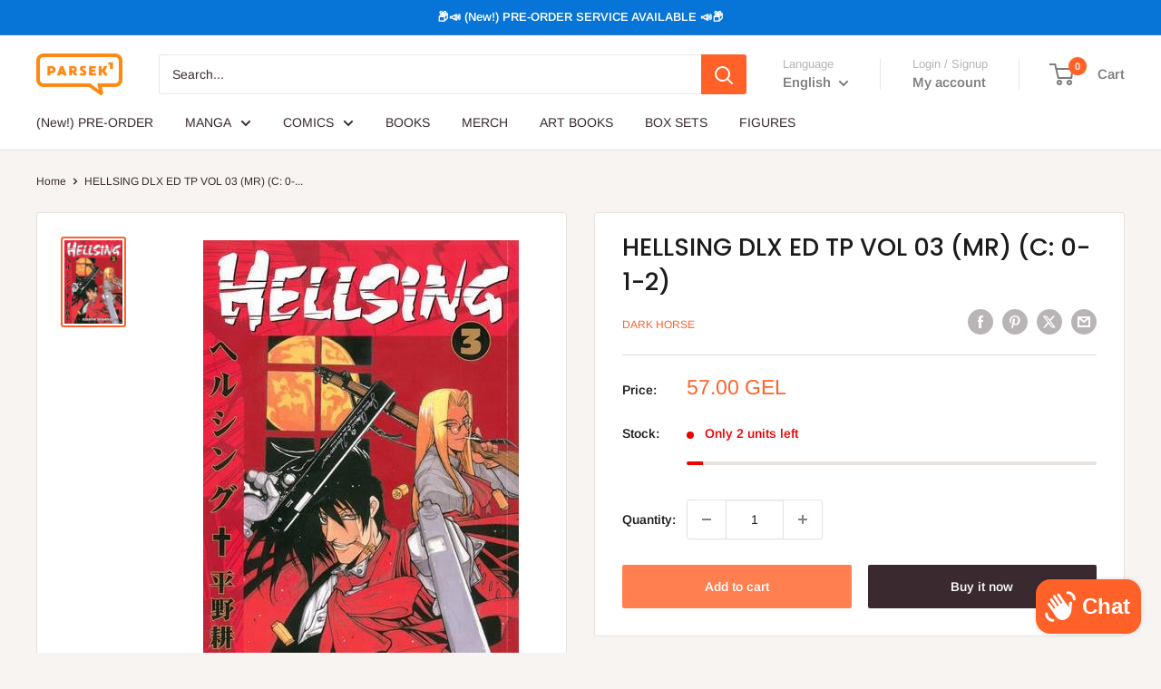

--- FILE ---
content_type: text/javascript; charset=utf-8
request_url: https://parsek1.com/products/hellsing-vol-3.js
body_size: 128
content:
{"id":7067922825368,"title":"HELLSING DLX ED TP VOL 03 (MR) (C: 0-1-2)","handle":"hellsing-vol-3","description":"\u003cp\u003eLanguage: English\u003c\/p\u003e","published_at":"2024-12-25T17:08:19+04:00","created_at":"2021-10-11T17:53:25+04:00","vendor":"Dark Horse","type":"Manga","tags":["dec24-4","English"],"price":5700,"price_min":5700,"price_max":5700,"available":true,"price_varies":false,"compare_at_price":null,"compare_at_price_min":0,"compare_at_price_max":0,"compare_at_price_varies":false,"variants":[{"id":41110798499992,"title":"Default Title","option1":"Default Title","option2":null,"option3":null,"sku":"","requires_shipping":true,"taxable":false,"featured_image":null,"available":true,"name":"HELLSING DLX ED TP VOL 03 (MR) (C: 0-1-2)","public_title":null,"options":["Default Title"],"price":5700,"weight":0,"compare_at_price":null,"inventory_management":"shopify","barcode":"","requires_selling_plan":false,"selling_plan_allocations":[]}],"images":["\/\/cdn.shopify.com\/s\/files\/1\/0093\/2711\/6352\/products\/HellsingVol3P1.jpg?v=1633960407"],"featured_image":"\/\/cdn.shopify.com\/s\/files\/1\/0093\/2711\/6352\/products\/HellsingVol3P1.jpg?v=1633960407","options":[{"name":"Title","position":1,"values":["Default Title"]}],"url":"\/products\/hellsing-vol-3","media":[{"alt":null,"id":27042642952344,"position":1,"preview_image":{"aspect_ratio":0.696,"height":500,"width":348,"src":"https:\/\/cdn.shopify.com\/s\/files\/1\/0093\/2711\/6352\/products\/HellsingVol3P1.jpg?v=1633960407"},"aspect_ratio":0.696,"height":500,"media_type":"image","src":"https:\/\/cdn.shopify.com\/s\/files\/1\/0093\/2711\/6352\/products\/HellsingVol3P1.jpg?v=1633960407","width":348}],"requires_selling_plan":false,"selling_plan_groups":[]}

--- FILE ---
content_type: text/javascript; charset=utf-8
request_url: https://parsek1.com/products/hellsing-vol-3.js
body_size: 104
content:
{"id":7067922825368,"title":"HELLSING DLX ED TP VOL 03 (MR) (C: 0-1-2)","handle":"hellsing-vol-3","description":"\u003cp\u003eLanguage: English\u003c\/p\u003e","published_at":"2024-12-25T17:08:19+04:00","created_at":"2021-10-11T17:53:25+04:00","vendor":"Dark Horse","type":"Manga","tags":["dec24-4","English"],"price":5700,"price_min":5700,"price_max":5700,"available":true,"price_varies":false,"compare_at_price":null,"compare_at_price_min":0,"compare_at_price_max":0,"compare_at_price_varies":false,"variants":[{"id":41110798499992,"title":"Default Title","option1":"Default Title","option2":null,"option3":null,"sku":"","requires_shipping":true,"taxable":false,"featured_image":null,"available":true,"name":"HELLSING DLX ED TP VOL 03 (MR) (C: 0-1-2)","public_title":null,"options":["Default Title"],"price":5700,"weight":0,"compare_at_price":null,"inventory_management":"shopify","barcode":"","requires_selling_plan":false,"selling_plan_allocations":[]}],"images":["\/\/cdn.shopify.com\/s\/files\/1\/0093\/2711\/6352\/products\/HellsingVol3P1.jpg?v=1633960407"],"featured_image":"\/\/cdn.shopify.com\/s\/files\/1\/0093\/2711\/6352\/products\/HellsingVol3P1.jpg?v=1633960407","options":[{"name":"Title","position":1,"values":["Default Title"]}],"url":"\/products\/hellsing-vol-3","media":[{"alt":null,"id":27042642952344,"position":1,"preview_image":{"aspect_ratio":0.696,"height":500,"width":348,"src":"https:\/\/cdn.shopify.com\/s\/files\/1\/0093\/2711\/6352\/products\/HellsingVol3P1.jpg?v=1633960407"},"aspect_ratio":0.696,"height":500,"media_type":"image","src":"https:\/\/cdn.shopify.com\/s\/files\/1\/0093\/2711\/6352\/products\/HellsingVol3P1.jpg?v=1633960407","width":348}],"requires_selling_plan":false,"selling_plan_groups":[]}